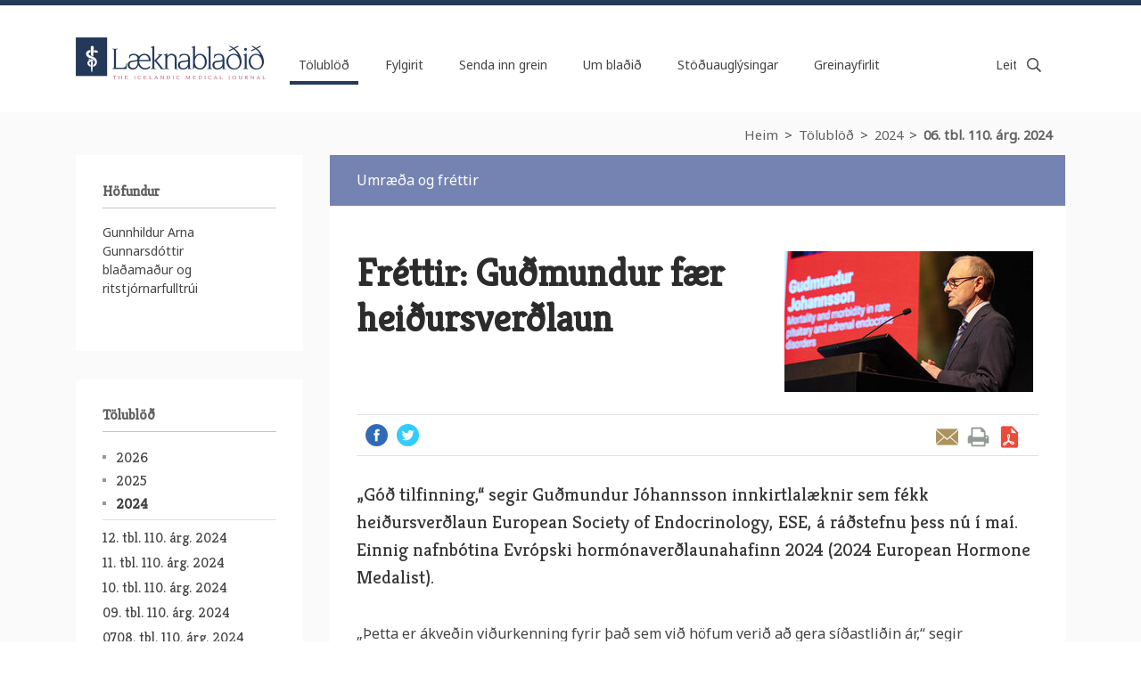

--- FILE ---
content_type: text/html;charset=UTF-8
request_url: https://www.laeknabladid.is/tolublod/2024/06/nr/8679
body_size: 6189
content:


<!DOCTYPE html>
<!-- eplica-no-index -->
<html class=" twocol 1" xmlns="http://www.w3.org/1999/xhtml" lang="is">
<head>
  <meta charset="utf-8" />
  <meta name="generator" content="Eplica CMS - www.eplica.is" />
  <meta name="HandheldFriendly" content="true" />
  <meta name="viewport" content="width=device-width, initial-scale=1.0" />
  <meta name="format-detection" content="telephone=no">
  <title>Fréttir: Guðmundur fær heiðursverðlaun | 06. tbl. 110. árg. 2024 | Læknablaðið</title>

  <meta property="og:site_name" content="Læknablaðið" />
  
  <link rel="shortcut icon" href="/skin/v2/pub/i/fav.png" />
  
  <link rel="canonical" href="https://www.laeknabladid.is/tolublod/2024/06/nr/8679" />
  <script>if(self!=top){var ö=document.documentElement;ö.style.display='none !important';try{top.location.replace(location)}catch(e){setTimeout(function(){ö.innerHTML=''},500)}}</script>
  
    <link rel="stylesheet" href="/skin/v2/pub/main.css?v1.29" />

  

<!--  ~~~~~~~~~~~~~~~~~~~~~~~~~~~~~
      Eplica web management system
      Eplica 3 : (4 @ f2affd8)
      Tags [release/4.8.1]
      License Eplica ISP hosted solution
      eplica4.hugsmidjan.is::tomcat-prod4
      ~~~~~~~~~~~~~~~~~~~~~~~~~~~~~
      Hugsmiðjan ehf.
      Tel. +354 550-0900
      info@eplica.is
      www.eplica.is
      ~~~~~~~~~~~~~~~~~~~~~~~~~~~~~  -->

  <link href="/tolublod/2024/06/rss.xml" rel="alternate" type="application/rss+xml" title="06. tbl. 110. árg. 2024" />
  
 
<!-- begin og: tags -->
  <meta property="og:type" content="website" />
  <meta property="og:title" content="Fr&eacute;ttir: Gu&eth;mundur f&aelig;r hei&eth;ursver&eth;laun" />
  <meta property="og:description" content="&bdquo;G&oacute;&eth; tilfinning,&ldquo; segir Gu&eth;mundur J&oacute;hannsson innkirtlal&aelig;knir sem f&eacute;kk hei&eth;ursver&eth;laun European Society of Endocrinology, ESE, &aacute; r&aacute;&eth;stefnu &thorn;ess n&uacute; &iacute; ma&iacute;. Einnig nafnb&oacute;tina Evr&oacute;pski horm&oacute;naver&eth;launahafinn 2024 (2024 European Hormone Medalist)." />
  <meta name="twitter:title" content="Fr&eacute;ttir: Gu&eth;mundur f&aelig;r hei&eth;ursver&eth;laun" />
  <meta name="twitter:description" content="&bdquo;G&oacute;&eth; tilfinning,&ldquo; segir Gu&eth;mundur J&oacute;hannsson innkirtlal&aelig;knir sem f&eacute;kk hei&eth;ursver&eth;laun European Society of Endocrinology, ESE, &aacute; r&aacute;&eth;stefnu &thorn;ess n&uacute; &iacute; ma&iacute;. Einnig nafnb&oacute;tina Evr&oacute;pski horm&oacute;naver&eth;launahafinn 2024 (2024 European Hormone Medalist)." />
<meta name="twitter:card" content="summary_large_image" />
    <meta property="og:image" content="https://www.laeknabladid.is/media/2005/share/7hirtnnz.jpg" />
    <meta name="twitter:image" content="https://www.laeknabladid.is/media/2005/share/7hirtnnz.jpg" />
    <!-- end og: tags -->


    <script>(function(f,u,c,i,t){ u[c]+=' _ '+f;setTimeout(function(r,e,m,v){r=f.split(i);e=0;v=u[c]+i;while(m=r[e++]){v=v.replace(i+m+i,i)}(u[c]+i)!==v&&(u[c]=v)},8000);t=document.createElement('input');if('placeholder' in t){u[c]+=' supports-placeholders';}})('beforejsinit',document.getElementsByTagName('html')[0],'className',' ');</script>
  <script src='https://eplica-cdn.is/req/jqreq.js?v1.29'></script>
  <script>window.Req.joinUrl+='v1.29';</script>

  <script defer data-domain="laeknabladid.is" src=https://plausible.io/js/script.js></script>
</head>
<!-- /eplica-no-index -->
<body>

  
<div class="pghead" id="pghead">
<div class="wrap">

  
<!-- eplica-no-index -->
<div class="brand" role="banner"><a href="/" title="Læknablaðið - forsíða"
    ><img class="logo" src="/skin/v2/pub/i/sitelogo.png" alt="Læknablaðið" /></a></div>
<div class="skiplink"><p><a href='#pgnav' title='Valmynd'>Valmynd</a></p><hr /></div>
<!-- /eplica-no-index -->



  
</div>
</div>


  <div class="pgwrap">
    <div class="pginner">
      
<main class="pgmain">

    
    






  <div class="article mag mag-group3">
    <h2 class="boxhead">06. tbl. 110. árg. 2024</h2>
    <div class="boxbody">


       <p class="title">Umræða og fréttir</p>

     <div class="intro">


       <div class="imagebox">
         <ul class="imagelist">
           
                <li class="image">
                    <img src="/media/2005/mag/7hirtnnz.jpg" alt="" />
                </li>
           
         </ul>
       </div>


       <h1>Fréttir: Guðmundur fær heiðursverðlaun</h1>
       
       
       


  


       <!-- eplica-contentid 1-8679-MainContent -->

<!--
   <div class="summary">
       <h3></h3>
   </div>
-->

 </div><!-- /intro -->


 



  
  

      
      
       <p class="meta">
        
       </p>
      
      

      <p class="summary">&#8222;Góð tilfinning,&#8220; segir Guðmundur Jóhannsson innkirtlalæknir sem fékk heiðursverðlaun European Society of Endocrinology, ESE, á ráðstefnu þess nú í maí. Einnig nafnbótina Evrópski hormónaverðlaunahafinn 2024 (2024 European Hormone Medalist).</p>
<p>&#8222;Þetta er ákveðin viðurkenning fyrir það sem við höfum verið að gera síðastliðin ár,&#8220; segir Guðmundur Jóhannsson, sérfræðingur í lyflækningum og innkirtlafræðum við Sahlgrenska-sjúkrahúsið í Gautaborg, prófessor og aðstoðardeildarstjóri lyflækningadeildar læknadeildar Háskólans í Gautaborg, um viðurkenninguna. Hann hefur síðustu 37 ár verið búsettur í Svíþjóð og ræðir við Læknablaðið í gegnum Teams.</p>
<p>Guðmundur sér sjúklinga með sjaldgæfa sjúkdóma í nýrnahettum og heila-dingli á Sahlgrenska, hópinn sem hann hefur verið að rannsaka. Hann tekur þátt í þverfaglegum fundum tengdum heila-dinguls- og nýrnahettum vikulega og rekur upphaf rannsóknarniðurstöðunnar til ársins 1990. Niðurstaðan þá hafi vakið mikla athygli og verið staðfest í stærri rannsókn 2006.</p>
<p>&#8222;Við höfum verið að benda á að niðurstaða og horfur fyrir sjúklinga með sjaldgæfa innkirtlasjúkdóma eru ekki vel þekktar. Vegna þess hve sjaldgæfir þessir sjúkdómar eru, vita læknar sjaldnast hvort útkoman sé lakari en þeir töldu,&#8220; sagði hann og lýsir því hvernig rannsóknarhópur hans hafi notað gögn og tæki til að lýsa því hvernig meðferðin gengur.</p>
<p>&#8222;Það er ekki fyrr en við vitum hvernig miðar að vert er að bregðast við,&#8221; segir hann og að þessar niðurstöður hafi leitt til aukins áhuga á því að gera meira og þróa bæði greiningu og meðferð. &#8222;Það er einmitt það sem við vonuðumst til.&#8220; Hann nefnir að rannsóknin 2006 hafi sýnt að dánartíðni meðal þeirra sem glími við nýrnahettubilun sé tvöfalt til þrefalt hærri en meðal þeirra sem hafi hana ekki og þau séu einnig líklegri til að fá ýmsa sjúkdóma eins og háþrýsting og sykursýki. Rannsóknin standi enn.</p>
<p>Guðmundur hefur mörg járn í eldinum og segir að um þessar mundir verji hann mestum tíma í Háskólanum, þar sem hann er aðstoðardeildarstjóri og sinnir rannsóknarstörfunum. Hann sleppir þó ekki takinu af spítalanum.</p>
<p>&#8222;Eins og margir segja, þá koma bestu hugmyndirnar í samtali við sjúklingana. Þar áttar þú þig á því hvað þarf að gera betur í rannsóknarstörfunum,&#8220; segir hann. Ánægjulegt sé að sjá að rannsóknir þeirra hafi haft áhrif á aðra rannsakendur, en einnig að sjá niðurstöðurnar hafa áhrif á sjúklingana sem þau meðhöndla.</p>
<p>Guðmundur var ánægður með þessa árlegu ráðstefnu ESE, European Congress of Endocrinology, ECE, rétt utan við Stokkhólm. &#8222;Ráðstefnur örva mann til að fríska hugann, hugsa sitt mál og fá nýjar hugmyndir um hvernig gera má betur.&#8220; Guðmundur situr á skrifstofu sinni á Sahlgrenska þennan annan dag hvítasunnunnar, segir frá því að þessi elsti hluti sjúkrahússins verði brátt rifinn. &#8222;Sjúkrahúsið vill verða stærra og betra og því á að byggja risahús þar sem þetta gamla hús hefur staðið.&#8220;</p>
<p>Ekki er hægt að sleppa honum án þess að vita hvort hann sé á leið til landsins? Í júlí, svarar hann. &#8222;Mamma verður níræð og ég ætla að fagna því með henni.&#8220;</p>
<p> </p>
<p> </p>
<p> </p>
    
    
    
    <!-- buttons again -->
    <div class="buttons">
    <ul>

    
    
        
        <li><a class="btnemail" href="mailto:?subject=Ábending um efni á vef  https:&body=Áhugaverð síða:  https://www.laeknabladid.is/tolublod/2024/06/nr/8679">Senda grein</a><span class="stream">,</span></li>

      

        <li><a class="btnprint" href="javascript:window.print();">Prenta grein</a></li>
        <li><a class="btnpdf" href="/media/tolublod/1983/PDF/u02.pdf">Sækja grein sem PDF</a></li>
        
        
      
      </ul>

      </div>
    
    
    
    
      


      




    </div>
  </div>


































    
    
</main>

			
<nav class="pgextra2" id="pgnav">

    
    	
	

	
	
	
	

    <!-- eplica-search-index-fields
        Author=Gunnhildur Arna Gunnarsdóttir | blaðamaður og ritstjórnarfulltrúi
        Title=Fréttir: Guðmundur fær heiðursverðlaun <apd>(jún. 5 2024)</apd>
        ArticleType=Umræða og fréttir
    eplica-search-index-fields -->
    
    
    


    <div class="articlemeta box">
      

      

        
          <h3>Höfundur</h3>
          <div>
            <p>Gunnhildur Arna Gunnarsdóttir <br> blaðamaður og ritstjórnarfulltrúi</p>
            
            
          </div>
        
    
    
    
    
    

    
    
     
     

    
        

    
   



        <div class="clear">&nbsp;</div>  
    </div>
    
    




<!-- eplica-no-index -->
        <!-- eplica-no-index -->
            

<div class="breadcrumbs" role="navigation" aria-labelledby="crumbs62456845"><div>
  <strong id="crumbs62456845">Þú ert hér:</strong> <a href="/" class='home'>Heim</a> <i>&gt;</i> <a href="/tolublod/">Tölublöð</a> <i>&gt;</i> <a href="/tolublod/2024/">2024</a> <i>&gt;</i> <b class="current"><a href="/tolublod/2024/06/">06. tbl. 110. árg. 2024</a></b>
</div></div>
<hr class="stream" />

              <div class="mnav box"
                 role="navigation"
                 aria-labelledby="menu58356119"
              >
                <h2 class="boxhead" id="menu58356119">www Læknablaðið</h2>
                <div class="boxbody">
                    <ul class="level1"
                      ><li class="1 parent branch"><a href="/tolublod/" class="cat1">Tölublöð</a
                    ></li
                      ><li class="cat2 branch"><a href="/fylgirit/" class="cat2">Fylgirit</a
                    ></li
                      ><li class="cat3 branch"><a href="/fragangur-greina/" class="cat3">Senda inn grein</a
                    ></li
                      ><li class="cat4"><a href="/bladid/" class="cat4">Um blaðið</a
                    ></li
                      ><li class="cat5"><a href="/auglysingar/" class="cat5">Stöðuauglýsingar</a
                    ></li
                      ><li class="cat6 branch"><a href="/greinayfirlit/" class="cat6">Greinayfirlit</a
                    ></li
                 ></ul>
             
                </div>
              </div>
              <hr class="stream" />
        
      <!-- /eplica-no-index -->
  


        
    <!-- /eplica-no-index -->
        

<!-- eplica-no-index -->
<div class="qsearch" role="search">
  <h2 class="boxhead">Leita á vefnum</h2>
  <form class="boxbody" action="/leit" >
    
    <span class="fi_txt req"><label for="qstr">Leitarorð...</label><input id="qstr" name="q" value="" /></span>
    <span class="fi_btn">
    
      <input class="submit" type="submit" value="Leita" />
    
    </span>
  
  </form>
</div>
<hr class="stream" />
<!-- /eplica-no-index -->





        
    
        <!-- eplica-no-index -->
              <div class="archives sbox"
                 role="navigation"
                 aria-labelledby="menu29403672"
              >
                <h2 class="boxhead" id="menu29403672">Tölublöð</h2>
                <div class="boxbody">
                    <ul class="level1"
                      ><li class="cat1 branch"><a href="/tolublod/2026/" class="cat1">2026</a
                    ></li
                      ><li class="cat2 branch"><a href="/tolublod/2025/" class="cat2">2025</a
                    ></li
                      ><li class="cat3 parent branch"><a href="/tolublod/2024/" class="cat3">2024</a
                    
                      ><ul class="level2"
                        ><li><a href="/tolublod/2024/12/">12. tbl. 110. árg. 2024</a
                    ></li
                        ><li><a href="/tolublod/2024/11/">11. tbl. 110. árg. 2024</a
                    ></li
                        ><li><a href="/tolublod/2024/10/">10. tbl. 110. árg. 2024</a
                    ></li
                        ><li><a href="/tolublod/2024/09/">09. tbl. 110. árg. 2024</a
                    ></li
                        ><li><a href="/tolublod/2024/0708/">0708. tbl. 110. árg. 2024</a
                    ></li
                        ><li class="current"><a href="/tolublod/2024/06/">06. tbl. 110. árg. 2024</a
                    ></li
                        ><li><a href="/tolublod/2024/05/">05. tbl. 110. árg. 2024</a
                    ></li
                        ><li><a href="/tolublod/2024/04/">04. tbl. 110. árg. 2024</a
                    ></li
                        ><li><a href="/tolublod/2024/03/">03. tbl. 110. árg. 2024</a
                    ></li
                        ><li><a href="/tolublod/2024/02/">02. tbl. 110. árg. 2024</a
                    ></li
                        ><li class=" last"><a href="/tolublod/2024/01/">01. tbl. 110. árg. 2024</a
                    ></li
                      ></ul
                      ></li
                      ><li class="cat4 branch"><a href="/tolublod/2023/" class="cat4">2023</a
                    ></li
                      ><li class="cat5 branch"><a href="/tolublod/2022/" class="cat5">2022</a
                    ></li
                      ><li class="cat6 branch"><a href="/tolublod/2021/" class="cat6">2021</a
                    ></li
                      ><li class="cat7 branch"><a href="/tolublod/2020/" class="cat7">2020</a
                    ></li
                      ><li class="cat8 branch"><a href="/tolublod/2019/" class="cat8">2019</a
                    ></li
                      ><li class="cat9 branch"><a href="/tolublod/2018/" class="cat9">2018</a
                    ></li
                      ><li class="cat10 branch"><a href="/tolublod/2017/" class="cat10">2017</a
                    ></li
                      ><li class="cat11 branch"><a href="/tolublod/2016/" class="cat11">2016</a
                    ></li
                      ><li class="cat12 branch"><a href="/tolublod/2015/" class="cat12">2015</a
                    ></li
                      ><li class="cat13 branch"><a href="/tolublod/2014/" class="cat13">2014</a
                    ></li
                      ><li class="cat14 branch"><a href="/tolublod/2013/" class="cat14">2013</a
                    ></li
                      ><li class="cat15 branch"><a href="/tolublod/2012/" class="cat15">2012</a
                    ></li
                      ><li class="cat16 branch"><a href="/tolublod/2011/" class="cat16">2011</a
                    ></li
                      ><li class="cat17 branch"><a href="/tolublod/2010/" class="cat17">2010</a
                    ></li
                      ><li class="cat18 branch"><a href="/tolublod/2009/" class="cat18">2009</a
                    ></li
                      ><li class="cat19 branch"><a href="/tolublod/2008/" class="cat19">2008</a
                    ></li
                      ><li class="cat20 branch"><a href="/tolublod/2007/" class="cat20">2007</a
                    ></li
                      ><li class="cat21 branch"><a href="/2006/" class="cat21">2006</a
                    ></li
                      ><li class="cat22 branch"><a href="/tolublod/2005/" class="cat22">2005</a
                    ></li
                      ><li class="cat23 branch"><a href="/2004/" class="cat23">2004</a
                    ></li
                      ><li class="cat24 branch"><a href="/2003/" class="cat24">2003</a
                    ></li
                      ><li class="1 branch"><a href="/2002/" class="cat25">2002</a
                    ></li
                      ><li class="cat26 branch"><a href="/2001/" class="cat26">2001</a
                    ></li
                      ><li class="cat27 branch"><a href="/2000/" class="cat27">2000</a
                    ></li
                 ></ul>
             
                </div>
              </div>
              <hr class="stream" />
        
      <!-- /eplica-no-index -->
  


        
    
        



<!-- eplica-no-index -->







<div class="articlelist eventlist sbox">

  <h2 class="boxhead">Auglýsingar
  </h2>

  <div class="boxbody">

    <div class="item itm1 firstitem" data-aid="9152">

      <h3>

          <a class="atitle" href="/auglysingar/yfirlaeknir-heilsugaeslu-hve-i-grundafirdi-og-olafsvik">Yfirlæknir heilsugæslu HVE í Grundafirði og Ólafsvík</a>

      </h3>
      

      <div class="summary">

         
             
         
         
      </div>

      
    </div>

    <div class="item itm2" data-aid="9018">

      <h3>

          <a class="atitle" href="/auglysingar/laeknar-i-sol">Læknar í SÓL</a>

      </h3>
      

      <div class="summary">

         
             
         
         
      </div>

      
    </div>

    <div class="item itm3" data-aid="8864">

      <h3>

          <a class="atitle" href="/auglysingar/svaefingalaeknir-oskast">Svæfingalæknir óskast</a>

      </h3>
      

      <div class="summary">

         
             
         
         
      </div>

      
    </div>

    <div class="item itm4" data-aid="8863">

      <h3>

          <a class="atitle" href="/media/2024-12/LR-Auglysing-Laeknablad-0011.pdf">Læknastofur og skurðstofur til leigu</a>

      </h3>
      

      <div class="summary">

         
             
         
         
      </div>

      
    </div>

      


      <p class="moreolder"><a href="/auglysingar">Sjá allar</a></p>
      

      


  </div>
</div>

<hr class="stream" />

<!-- /eplica-no-index -->


        
    
        



<!-- eplica-no-index -->







<div class="articlelist sbox">

  <h2 class="boxhead">Lögfræðipistlar
  </h2>

  <div class="boxbody">

    <ul>
<li>

        <a href="/tolublod/2025/12/logfraedi-57.-pistill.-ferliverk-og-sak.-dogg-palsdottir">
        
          Lögfræði 57. pistill. Ferliverk og SAk. Dögg Pálsdóttir
        
        </a>
        
      </li><li>

        <a href="/tolublod/2025/0708/lofraedi-56.-pistill.-lifeyrissjodsmal-laekna.-dogg-palsdottir">
        
          Löfræði 56. pistill. Lífeyrissjóðsmál lækna. Dögg Pálsdóttir
        
        </a>
        
      </li></ul>


      <p class="moreolder"><a href="/lausar-stodur">Sjá fleiri stöður</a></p>
      

      


  </div>
</div>

<hr class="stream" />

<!-- /eplica-no-index -->


        
    
    
</nav>

    </div>
  </div>
  <div class="pgfoot">
  <div class="wrap">
    <div class="footer" role="contentinfo">
        <h2 class="boxhead">Læknablaðið<i>Hlíðasmára 8, 201 Kópavogi</i></h2>
        <div class="boxbody">
          <p>
            <a href="tel:+3545644104" class="tel">564 4104</a><br />
            <a href="mailto:ritstjorn@lis.is" class="netfang">ritstjorn@lis.is</a>
          </p>

          <p>
           
            <a href="/veftre">Veftré</a> | <a href="/hafa-samband">Hafðu samband</a><br />
            <a href="/samstarfsadilar">Samstarfsaðilar</a>
          </p>
        </div>
        <div class="personuvernd">Vefsíða Læknablaðsins safnar ekki neinum persónugreinanlegum gögnum um notendur og notkunarmælingar (Plausible.io) nýta ekki vafrakökur.</div>
      </div>
      <hr class="stream" /><div class="lnav">
<div class="boxbody">
<ul>
<li>
<a href="http://www.lis.is">Læknafélag Íslands</a>
</li>
</ul>
</div>
</div>
<hr class="stream"/>
    
	<!-- eplica-no-index -->
    <div class="byggiraeplica" lang="is"><span class="stream">Þetta vefsvæði  </span><a href="http://www.eplica.is/" title="Þetta vefsvæði byggir á Eplica" target="_blank">byggir á Eplica</a></div>
    <!-- /eplica-no-index -->

  </div>
  </div>


  
  

  <script src='/skin/v2/pub/main.js?v1.29'></script>
  
  
        
<!-- Google Analytics -->
<script>
  (function(g,a){g['GoogleAnalyticsObject']=a;g[a]=g[a]||function(){(g[a].q=g[a].q||[]).push(arguments)};g[a].l=1*new Date()})(window,'ga');
  ga('create', 'UA-3694062-1', 'auto');
  ga('set', 'anonymizeIp', true);
  ga('send', 'pageview');

  if ( !window.gaHXM ) {
      window.gaHXM = {
          loadScript: 
              function (opts) {
                  var script = document.createElement('script');
                  script.async = 1;
                  script.src = '//www.google-analytics.com/analytics'+(opts==='debug'?'_debug':'')+'.js';
                  var refNode = document.getElementsByTagName('script')[0];
                  refNode.parentNode.insertBefore( script, refNode );
                  window.gaHXM.loadScript = function () {};
              },
      };
  }

 
  gaHXM.loadScript();
 

</script>
<!-- End Google Analytics -->

        
    

</body>
</html>
